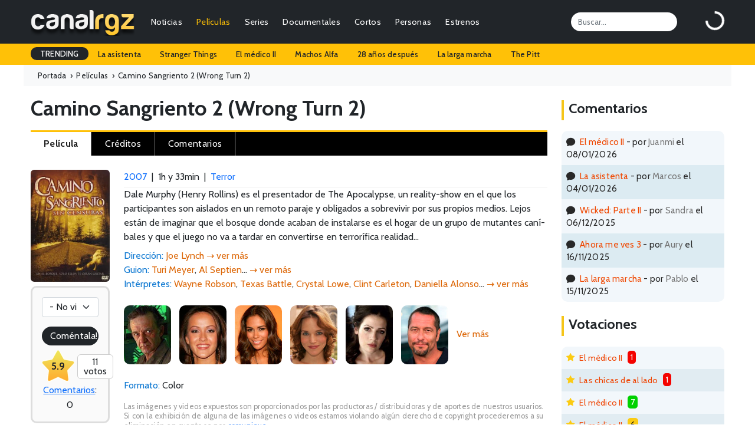

--- FILE ---
content_type: text/html; charset=UTF-8
request_url: https://canalrgz.com/pelicula/camino-sangriento-2-wrong-turn-2-783
body_size: 7444
content:
<!doctype html>
<html lang="es">
<head>
    <meta charset="utf-8">
    <meta name="viewport" content="width=device-width, initial-scale=1">
	<title>Camino Sangriento 2 (Wrong Turn 2) - Película - 2007 - CanalRGZ.com</title>
	<meta name="description" content="Camino Sangriento 2 (Wrong Turn 2), 2007 - Película - Dale Murphy (Henry Rollins) es el presentador de The Apocalypse, un reality-show en el que los participantes son aislados en un remoto paraje y ob...">
<meta name="keywords" content="camino sangriento 2 (wrong turn 2), 2007, película, sinopsis, críticas, ficha técnica, reparto, trailers, pósters, imágenes, estrenos, curiosidades, información, protagonistas, noticias, comentarios, género, país, dirección, guión, producción, música, fotografía, vestuario, montaje, diseño de producción, casting, productora, cómo se hizo, premios, citas, ficha, frases célebres, argumento, opinión, resumen, fotos, clips, galerías, lanzamiento, making of, carteles...">
<meta itemprop="name" content="Camino Sangriento 2 (Wrong Turn 2) - Película - 2007 - CanalRGZ.com">
<meta itemprop="description" content="Camino Sangriento 2 (Wrong Turn 2), 2007 - Película - Dale Murphy (Henry Rollins) es el presentador de The Apocalypse, un reality-show en el que los participantes son aislados en un remoto paraje y ob...">
<meta itemprop="image" content="https://canalrgz.com/assets/img/carteles/peliculas/camino-sangriento-2-wrong-turn-2.jpg">
<meta itemprop="url" content="https://canalrgz.com/pelicula/camino-sangriento-2-wrong-turn-2-783">
<meta property="og:site_name" content="CanalRGZ.com">
<meta property="og:title" content="Camino Sangriento 2 (Wrong Turn 2) - Película - 2007 - CanalRGZ.com">
<meta property="og:description" content="Camino Sangriento 2 (Wrong Turn 2), 2007 - Película - Dale Murphy (Henry Rollins) es el presentador de The Apocalypse, un reality-show en el que los participantes son aislados en un remoto paraje y ob...">
<meta property="og:url" content="https://canalrgz.com/pelicula/camino-sangriento-2-wrong-turn-2-783">
<meta property="og:type" content="video.movie">
<meta property="og:image" content="https://canalrgz.com/assets/img/carteles/peliculas/camino-sangriento-2-wrong-turn-2.jpg">
<link rel="canonical" href="https://canalrgz.com/pelicula/camino-sangriento-2-wrong-turn-2-783">
		<link rel="stylesheet" href="https://canalrgz.com/assets/css/bootstrap.min.css">
	<link rel="stylesheet" href="https://canalrgz.com/assets/css/styles.css">
		<link rel="icon" type="image/x-icon" href="https://canalrgz.com/favicon.ico">
	<link rel="shortcut icon" type="image/x-icon" href="https://canalrgz.com/favicon.ico">
		
	<link rel="preconnect" href="https://fonts.googleapis.com">
	<link rel="preconnect" href="https://fonts.gstatic.com" crossorigin>
	<link href="https://fonts.googleapis.com/css2?family=Cabin:ital,wght@0,400;0,500;0,600;0,700;1,400;1,500;1,600;1,700&display=swap" rel="stylesheet">
	<link rel="stylesheet" href="https://cdn.jsdelivr.net/npm/bootstrap-icons@1.13.1/font/bootstrap-icons.min.css">
	
	<!-- Google tag (gtag.js) -->
	<script async src="https://www.googletagmanager.com/gtag/js?id=G-6ZFPNP436J"></script>
	<script>
	  window.dataLayer = window.dataLayer || [];
	  function gtag(){dataLayer.push(arguments);}
	  gtag('js', new Date());

	  gtag('config', 'G-6ZFPNP436J');
	</script>
</head>
<body class="page-camino-sangriento-2-wrong-turn-2-783">
    <nav class="navbar navbar-expand-md navbar-dark bg-dark">
	<div class="container-fluid">
				<a class="navbar-brand" href="https://canalrgz.com"><img src="https://canalrgz.com/assets/img/logo-top-mobile.png" height="48"></a>
		
		<!-- MOBILE -->
		<ul id="mobile-opt" class="m-0 mx-3 p-0 ms-auto d-block d-md-none">
			<li class="float-end"><a data-bs-toggle="collapse" href="#collapseSearchMobile" role="button" aria-expanded="false" aria-controls="collapseSearchMobile"><i class="bi bi-search"></i></a></li>
			<li class="float-end me-3"><a href="https://canalrgz.com/login" role="button" aria-expanded="false" aria-controls="collapseUserMobile"><i class="bi bi-person-circle"></i></a></li>
		</ul>
		
		<button class="navbar-toggler collapsed" type="button" data-bs-toggle="collapse" data-bs-target="#navbarCollapse" aria-controls="navbarCollapse" aria-expanded="false" aria-label="Toggle navigation">
			<span class="navbar-toggler-icon"></span>
		</button>
		
		<div class="navbar-collapse collapse" id="navbarCollapse">
						<!-- MENU -->
			<ul class="navbar-nav me-auto mb-2 mb-md-0 ul-menu text-end">
				<li class="nav-item px-2 px-lg-1"><a class="nav-link py-1" href="https://canalrgz.com/posts/categoria/noticias">Noticias</a></li>
				<li class="nav-item px-2 px-lg-1"><a class="nav-link py-1" href="https://canalrgz.com/posts/categoria/criticas">Críticas</a></li>
				
				<li class="nav-item px-2 px-lg-1">
					<a class="nav-link active py-1" href="https://canalrgz.com/peliculas" id="navbarDropdownMenuPeliculas">Películas</a>
					<ul class="dropdown-menu" aria-labelledby="navbarDropdownMenuPeliculas">
												<li><a class="dropdown-item" href="https://canalrgz.com/estrenos?tipo_produccion=p">Estrenos</a></li>
						<li><a class="dropdown-item" href="https://canalrgz.com/peliculas/tops">Tops</a></li>
						<li><a class="dropdown-item" href="https://canalrgz.com/peliculas/videos">Videos</a></li>
						<li><a class="dropdown-item" href="https://canalrgz.com/peliculas/galeria">Imágenes</a></li>
						<li><a class="dropdown-item" href="https://canalrgz.com/peliculas/bso">Bandas sonoras</a></li>
						<li><a class="dropdown-item" href="https://canalrgz.com/peliculas/votar">Voto rápido</a></li>
					</ul>
				</li>
				
				<li class="nav-item px-2 px-lg-1">
					<a class="nav-link py-1" href="https://canalrgz.com/series" id="navbarDropdownMenuSeries">Series</a>
					<ul class="dropdown-menu" aria-labelledby="navbarDropdownMenuSeries">
												<li><a class="dropdown-item" href="https://canalrgz.com/series/calendario">Calendario de capítulos</a></li>
						<li><a class="dropdown-item" href="https://canalrgz.com/estrenos?tipo_produccion=s">Estrenos de series</a></li>
						<li><a class="dropdown-item" href="https://canalrgz.com/series/tops">Tops</a></li>
						<li><a class="dropdown-item" href="https://canalrgz.com/series/videos">Videos</a></li>
						<li><a class="dropdown-item" href="https://canalrgz.com/series/galeria">Imágenes</a></li>
						<li><a class="dropdown-item" href="https://canalrgz.com/series/bso">Bandas sonoras</a></li>
						<li><a class="dropdown-item" href="https://canalrgz.com/series/votar">Voto rápido</a></li>
					</ul>
				</li>
				
				<li class="nav-item px-2 px-lg-1">
					<a class="nav-link py-1" href="https://canalrgz.com/documentales" id="navbarDropdownMenuDocumentales">Documentales</a>
					<ul class="dropdown-menu" aria-labelledby="navbarDropdownMenuDocumentales">
												<li><a class="dropdown-item" href="https://canalrgz.com/estrenos?tipo_produccion=d">Estrenos</a></li>
						<li><a class="dropdown-item" href="https://canalrgz.com/documentales/tops">Tops</a></li>
						<li><a class="dropdown-item" href="https://canalrgz.com/documentales/videos">Videos</a></li>
						<li><a class="dropdown-item" href="https://canalrgz.com/documentales/galeria">Imágenes</a></li>
						<li><a class="dropdown-item" href="https://canalrgz.com/documentales/bso">Bandas sonoras</a></li>
						<li><a class="dropdown-item" href="https://canalrgz.com/documentales/votar">Voto rápido</a></li>
					</ul>
				</li>
				
				<li class="nav-item px-2 px-lg-1">
					<a class="nav-link py-1" href="https://canalrgz.com/cortos" id="navbarDropdownMenuCortos">Cortos</a>
					<ul class="dropdown-menu" aria-labelledby="navbarDropdownMenuCortos">
												<li><a class="dropdown-item" href="https://canalrgz.com/cortos/tops">Tops</a></li>
						<li><a class="dropdown-item" href="https://canalrgz.com/cortos/videos">Videos</a></li>
						<li><a class="dropdown-item" href="https://canalrgz.com/cortos/galeria">Imágenes</a></li>
						<li><a class="dropdown-item" href="https://canalrgz.com/cortos/bso">Bandas sonoras</a></li>
						<li><a class="dropdown-item" href="https://canalrgz.com/cortos/votar">Voto rápido</a></li>
					</ul>
				</li>
				<li class="nav-item px-2 px-lg-1">
					<a class="nav-link py-1" href="https://canalrgz.com/personas" id="navbarDropdownMenuPersonas">Personas</a>
					<ul class="dropdown-menu" aria-labelledby="navbarDropdownMenuPersonas">
						<li><a class="dropdown-item" href="https://canalrgz.com/personas/videos">Videos</a></li>
						<li><a class="dropdown-item" href="https://canalrgz.com/personas/galeria">Imágenes</a></li>
					</ul>
				</li>
				
				<li class="nav-item px-2 px-lg-1">
					<a class="nav-link py-1" href="https://canalrgz.com/estrenos" id="navbarDropdownMenuEstrenos">Estrenos</a>
					<ul class="dropdown-menu" aria-labelledby="navbarDropdownMenuEstrenos">
						<li><a class="dropdown-item" href="https://canalrgz.com/estrenos" title="Estrenos en cines y plataformas de streaming">Cines y plataformas</a></li>
						<li><a class="dropdown-item" href="https://canalrgz.com/series/calendario" title="Calendario de estrenos de series">Calendario de series</a></li>
					</ul>
				</li>
			</ul>
			
			<input id="top-search" class="form-control me-5" type="search" placeholder="Buscar..." aria-label="Search">
			<div id="logbox" class="p-0 m-0" data-url="https://canalrgz.com/home/logbox">
				<div id="logbox-spinner" class="spinner-border text-white" role="status"></div>
			</div>
		</div>
	</div>
</nav>

<!-- MOBILE -->
<div class="collapse my-xs-2" id="collapseSearchMobile">
	<div class="d-flex">
		<input class="form-control me-2 ml-xs-2" type="search" placeholder="¿Qué estás buscando?" aria-label="Search">
		<button class="btn btn-outline-success mr-xs-2" type="submit">Buscar</button>
	</div>
</div>

<!-- MOBILE -->

<!-- TRENDING -->
<div id="trending-row" class="container-full bg-warning">
	<div class="container-fluid">
		<div class="d-flex justify-content-lg-start ">
			<ul class="nav">
				<li class="nav-item"><a class="nav-link px-3 trending-title bg-dark text-white">TRENDING</a></li>
									<li class="nav-item"><a href="https://canalrgz.com/buscar?q=la-asistenta" rel="nofollow" class="nav-link px-3">La asistenta</a></li>
									<li class="nav-item"><a href="https://canalrgz.com/buscar?q=stranger-things" rel="nofollow" class="nav-link px-3">Stranger Things</a></li>
									<li class="nav-item"><a href="https://canalrgz.com/buscar?q=el-medico" rel="nofollow" class="nav-link px-3">El médico II</a></li>
									<li class="nav-item"><a href="https://canalrgz.com/buscar?q=machos-alfa" rel="nofollow" class="nav-link px-3">Machos Alfa</a></li>
									<li class="nav-item"><a href="https://canalrgz.com/buscar?q=28-anos-despues" rel="nofollow" class="nav-link px-3">28 años después</a></li>
									<li class="nav-item"><a href="https://canalrgz.com/buscar?q=la-larga-marcha" rel="nofollow" class="nav-link px-3">La larga marcha</a></li>
									<li class="nav-item"><a href="https://canalrgz.com/buscar?q=the-pitt" rel="nofollow" class="nav-link px-3">The Pitt</a></li>
							</ul>
		</div>
	</div>
</div>		    <div class="container-fluid container-full container-breadcrumb bg-light">
	<ol class="container-fluid breadcrumb mb-0" itemscope itemtype="https://schema.org/BreadcrumbList">
		<li itemprop="itemListElement" itemscope itemtype="https://schema.org/ListItem">
			<a itemprop="item" href="https://canalrgz.com"><span itemprop="name">Portada</span><meta itemprop="position" content="1"></a><span aria-hidden="true">&nbsp; › &nbsp;</span>
		</li>
		<li itemprop="itemListElement" itemscope itemtype="https://schema.org/ListItem">
			<a itemprop="item" href="https://canalrgz.com/peliculas" title="Ver lista de películas"><span itemprop="name">Películas</span><meta itemprop="position" content="2"></a><span aria-hidden="true">&nbsp; › &nbsp;</span>
		</li>
				<li itemprop="itemListElement" itemscope itemtype="https://schema.org/ListItem">
			<span itemprop="name">Camino Sangriento 2 (Wrong Turn 2)</span><meta itemprop="position" content="3">
		</li>
			</ol>
</div>
<div class="container-ficha container-fluid">
	<div class="row">
		<div class="col-9 col-xs-12">
				
			<div class="content-title title-prod mt-3 mb-2">
				<h1>				Camino Sangriento 2 (Wrong Turn 2)				</h1>				
							</div>
			
			<div id="menu-opciones-top" class="mb-4">
								<ul>
										<li>
						<a href="https://canalrgz.com/pelicula/camino-sangriento-2-wrong-turn-2-783" title="Información general de la película" class="active">
							<span class="d-none d-sm-block">Película</span>
							<span class="d-block d-sm-none"><i class="bi bi-film"></i></span>
						</a>
					</li>
										<li>
						<a href="https://canalrgz.com/pelicula/camino-sangriento-2-wrong-turn-2-783/creditos" title="Créditos completos de la película" >
							<span class="d-none d-sm-block">Créditos</span>
							<span class="d-block d-sm-none"><i class="bi bi-people-fill"></i></span>
						</a>
					</li>
										<li>
						<a href="https://canalrgz.com/pelicula/camino-sangriento-2-wrong-turn-2-783/comentarios" title="Comentarios acerca de la película" >
							<span class="d-none d-sm-block">Comentarios</span>
							<span class="d-block d-sm-none"><i class="bi bi-chat-text-fill"></i></span>
						</a>
					</li>
					
									</ul>
			</div>
			
			
<div class="row g-0">
	<div class="col-2 col-xs-6 text-center">
		<div class="poster-wrap">
			<img
			class="poster"
			src="https://canalrgz.com/assets/img/carteles/peliculas/camino-sangriento-2-wrong-turn-2.jpg"
			alt="Película Camino Sangriento 2 (Wrong Turn 2)"
			decoding="async" fetchpriority="high">

					</div>

					<div id="votacion" class="mb-4 p-3 p-xs-2 text-center">
	<select id="voto-produccion" name="voto-produccion"
          class="form-select mb-3"
          aria-label="Votación"
          data-produccion_id="783"
          data-usuario_id="">
		<option value="-" selected>- No vista -</option>
				<option value="0">0</option>
				<option value="1">1</option>
				<option value="2">2</option>
				<option value="3">3</option>
				<option value="4">4</option>
				<option value="5">5</option>
				<option value="6">6</option>
				<option value="7">7</option>
				<option value="8">8</option>
				<option value="9">9</option>
				<option value="10">10</option>
			</select>

	
	
	<div class="fila-inferior">
		<a href="https://canalrgz.com/pelicula/camino-sangriento-2-wrong-turn-2-783/comentarios" class="btn d-block" title="Realiza un comentario sobre esta película">Coméntala!</a>
	</div>

	    <div class="valoraciones">
		<div class="row mt-2">
			<div class="col-6 d-flex align-items-center"><span class="nota-media">5.9</span></div>
			<div class="col-6 d-flex align-items-center"><div class="num-votos">11<br>votos</div></div>
		</div>
    </div>
    <a href="https://canalrgz.com/pelicula/camino-sangriento-2-wrong-turn-2-783/comentarios" title="Comentarios de la película">Comentarios</a>:
    <span>0</span>
	</div>
			</div>
	<div class="col-10 col-xs-6">
		<div class="line-info">
			<a href="https://canalrgz.com/peliculas/buscar?ano=2007" 
			title="Películas del año 2007">2007</a>
						&nbsp;|&nbsp; <span itemprop="duration">1h y 33min</span>
						&nbsp;|&nbsp; <a href="https://canalrgz.com/peliculas/buscar?genero=terror" title="Ver películas del género &#039;Terror&#039;"><span itemprop="genre">Terror</span></a>		</div>

		
				<script type="application/ld+json">
		{"@context":"https://schema.org","@type":"Movie","@id":"https://canalrgz.com/pelicula/camino-sangriento-2-wrong-turn-2-783#movie","url":"https://canalrgz.com/pelicula/camino-sangriento-2-wrong-turn-2-783","name":"Camino Sangriento 2 (Wrong Turn 2)","inLanguage":"es","description":"Dale Murphy (Henry Rollins) es el presentador de The Apocalypse, un reality-show en el que los participantes son aislados en un remoto paraje y obligados a sobrevivir por sus propios medios. Lejos están de imaginar que el bosque donde acaban de instalarse es el hogar de un grupo de mutantes caní­bales&#8230;","image":"https://canalrgz.com/assets/img/carteles/peliculas/camino-sangriento-2-wrong-turn-2.jpg","datePublished":"2007-12-31","duration":"PT1H33M","genre":["Terror"],"director":[{"@type":"Person","name":"Joe Lynch","url":"https://canalrgz.com/persona/joe-lynch-13853"}],"author":[{"@type":"Person","name":"Turi Meyer","url":"https://canalrgz.com/persona/turi-meyer-8614"},{"@type":"Person","name":"Al Septien","url":"https://canalrgz.com/persona/al-septien-8615"}],"actor":[{"@type":"Person","name":"Wayne Robson","url":"https://canalrgz.com/persona/wayne-robson-359"},{"@type":"Person","name":"Texas Battle","url":"https://canalrgz.com/persona/texas-battle-5094"},{"@type":"Person","name":"Crystal Lowe","url":"https://canalrgz.com/persona/crystal-lowe-8307"},{"@type":"Person","name":"Clint Carleton","url":"https://canalrgz.com/persona/clint-carleton-11192"},{"@type":"Person","name":"Daniella Alonso","url":"https://canalrgz.com/persona/daniella-alonso-11920"}],"aggregateRating":{"@type":"AggregateRating","ratingValue":5.9,"ratingCount":11,"bestRating":10,"worstRating":0}}		</script>

					Dale Murphy (Henry Rollins) es el presentador de The Apocalypse, un reality-show en el que los participantes son aislados en un remoto paraje y obligados a sobrevivir por sus propios medios. Lejos están de imaginar que el bosque donde acaban de instalarse es el hogar de un grupo de mutantes caní­bales y que el juego no va a tardar en convertirse en terrorí­fica realidad...			<ul class="staff-list mt-2 mb-4">
	<!-- Lista rápida de directores de la producción -->
			<li>
			<span class="campo">Dirección:</span>
										<span itemprop="director" itemscope itemtype="https://schema.org/Person"><a href="https://canalrgz.com/persona/joe-lynch-13853" title="Ficha de Joe Lynch" target="_blank" itemprop="url"><span itemprop="name">Joe Lynch</span></a></span>						<a href="https://canalrgz.com/pelicula/camino-sangriento-2-wrong-turn-2-783/creditos" title="Ver ficha técnica completa" style="color:blue" class="lista-vermas"><span>&rarr; ver más</span></a>		</li>
	
	<!-- Lista rápida de guionistas de la producción -->
			<li>
			<span class="campo">Guion:</span>
										<span itemprop="author" itemscope itemtype="https://schema.org/Person"><a href="https://canalrgz.com/persona/turi-meyer-8614" title="Ficha de Turi Meyer" target="_blank" itemprop="url" class="lista-nombres"><span itemprop="name">Turi Meyer</span></a></span>,							<span itemprop="author" itemscope itemtype="https://schema.org/Person"><a href="https://canalrgz.com/persona/al-septien-8615" title="Ficha de Al Septien" target="_blank" itemprop="url" class="lista-nombres"><span itemprop="name">Al Septien</span></a></span>...						<a href="https://canalrgz.com/pelicula/camino-sangriento-2-wrong-turn-2-783/creditos" title="Ver ficha técnica completa" style="color:blue" class="lista-vermas"><span>&rarr; ver más</span></a>		</li>
	
	<!-- Lista rápida de intérpretes de la producción -->
			<li>
			<span class="campo">Intérpretes:</span>
										<span itemprop="actor" itemscope itemtype="https://schema.org/Person"><a href="https://canalrgz.com/persona/wayne-robson-359" title="Ficha de Wayne Robson" target="_blank" itemprop="url" class="lista-nombres"><span itemprop="name">Wayne Robson</span></a></span>,							<span itemprop="actor" itemscope itemtype="https://schema.org/Person"><a href="https://canalrgz.com/persona/texas-battle-5094" title="Ficha de Texas Battle" target="_blank" itemprop="url" class="lista-nombres"><span itemprop="name">Texas Battle</span></a></span>,							<span itemprop="actor" itemscope itemtype="https://schema.org/Person"><a href="https://canalrgz.com/persona/crystal-lowe-8307" title="Ficha de Crystal Lowe" target="_blank" itemprop="url" class="lista-nombres"><span itemprop="name">Crystal Lowe</span></a></span>,							<span itemprop="actor" itemscope itemtype="https://schema.org/Person"><a href="https://canalrgz.com/persona/clint-carleton-11192" title="Ficha de Clint Carleton" target="_blank" itemprop="url" class="lista-nombres"><span itemprop="name">Clint Carleton</span></a></span>,							<span itemprop="actor" itemscope itemtype="https://schema.org/Person"><a href="https://canalrgz.com/persona/daniella-alonso-11920" title="Ficha de Daniella Alonso" target="_blank" itemprop="url" class="lista-nombres"><span itemprop="name">Daniella Alonso</span></a></span>...						<a href="https://canalrgz.com/pelicula/camino-sangriento-2-wrong-turn-2-783/creditos" title="Ver reparto completo" style="color:blue" class="lista-vermas"><span>&rarr; ver más</span></a>		</li>
	</ul>

<ul class="cast-list mb-4">
		<li>
					<a href="https://canalrgz.com/persona/wayne-robson-359" title="Filmografía de Wayne Robson"><img src="https://canalrgz.com/assets/img/caras/wayne-robson.jpg" alt="Ficha de Wayne Robson" /></a>			</li>
		<li>
					<a href="https://canalrgz.com/persona/crystal-lowe-8307" title="Filmografía de Crystal Lowe"><img src="https://canalrgz.com/assets/img/caras/crystal-lowe.jpg" alt="Ficha de Crystal Lowe" /></a>			</li>
		<li>
					<a href="https://canalrgz.com/persona/daniella-alonso-11920" title="Filmografía de Daniella Alonso"><img src="https://canalrgz.com/assets/img/caras/daniella-alonso.jpg" alt="Ficha de Daniella Alonso" /></a>			</li>
		<li>
					<a href="https://canalrgz.com/persona/erica-leerhsen-13855" title="Filmografía de Erica Leerhsen"><img src="https://canalrgz.com/assets/img/caras/erica-leerhsen.jpg" alt="Ficha de Erica Leerhsen" /></a>			</li>
		<li>
					<a href="https://canalrgz.com/persona/aleksa-palladino-13857" title="Filmografía de Aleksa Palladino"><img src="https://canalrgz.com/assets/img/caras/aleksa-palladino.jpg" alt="Ficha de Aleksa Palladino" /></a>			</li>
		<li>
					<a href="https://canalrgz.com/persona/ken-kirzinger-13860" title="Filmografía de Ken Kirzinger"><img src="https://canalrgz.com/assets/img/caras/ken-kirzinger.jpg" alt="Ficha de Ken Kirzinger" /></a>			</li>
			<li class="link_reparto">
		<a title="Elenco completo de la película" href="https://canalrgz.com/pelicula/camino-sangriento-2-wrong-turn-2-783/creditos">Ver más</a>
	</li>
</ul>


<ul class="info-list">
	
	
	<li><span class="campo">Formato:</span> Color</li>

	
	
	
	
	
		
	
	
	
	
	</ul>

<div class="image-note my-3">Las imágenes y videos expuestos son proporcionados por las productoras / distribuidoras y de aportes de nuestros usuarios. Si con la exhibición de alguna de las imágenes o videos estamos violando algún derecho de copyright procederemos a su eliminación en cuanto se nos <a href="https://canalrgz.com/contactar" rel="nofollow">comunique</a>.</div>

	<hr>
	<div id="colecciones-container" class="mt-4 mb-4 mb-xs-2">
		<h3 class="mb-2">En la misma colección...</h3>
		<ul id="colecciones" class="d-flex justify-content-lg-start">
						<li class="me-3"><a href="https://canalrgz.com/pelicula/km-666-desvio-al-infierno-wrong-turn-2299" title="Km 666: Desvío al infierno (Wrong Turn) (2003)"><img src="https://canalrgz.com/assets/img/carteles/peliculas/km-666-desvio-al-infierno.jpg" alt="Km 666: Desvío al infierno (Wrong Turn)" /></a></li>
						<li class="me-3"><a href="https://canalrgz.com/pelicula/camino-sangriento-3-wrong-turn-3-776" title="Camino Sangriento 3 (Wrong Turn 3) (2009)"><img src="https://canalrgz.com/assets/img/carteles/peliculas/camino-sangriento-3-wrong-turn-3.jpg" alt="Camino Sangriento 3 (Wrong Turn 3)" /></a></li>
						<li class="me-3"><a href="https://canalrgz.com/pelicula/camino-sangriento-4-el-origen-wrong-turn-4-2300" title="Camino Sangriento 4: El origen (Wrong Turn 4) (2011)"><img src="https://canalrgz.com/assets/img/carteles/peliculas/camino-sangriento-4-wrong-turn-4.jpg" alt="Camino Sangriento 4: El origen (Wrong Turn 4)" /></a></li>
						<li class="me-3"><a href="https://canalrgz.com/pelicula/camino-sangriento-5-linaje-canibal-wrong-turn-5-2301" title="Camino Sangriento 5: Linaje caníbal (Wrong Turn 5) (2012)"><img src="https://canalrgz.com/assets/img/carteles/peliculas/camino-sangriento-5-wrong-turn-5.jpg" alt="Camino Sangriento 5: Linaje caníbal (Wrong Turn 5)" /></a></li>
						<li class="me-3"><a href="https://canalrgz.com/pelicula/camino-sangriento-6-7889" title="Camino sangriento 6 (2014)"><img src="https://canalrgz.com/assets/img/carteles/peliculas/camino-sangriento-6.jpg" alt="Camino sangriento 6" /></a></li>
					</ul>
	</div>

	<hr>
	<div id="recomendaciones-container" class="mt-4 mb-4 mb-xs-2">
		<h3 class="mb-2">Si te gustó esta película quizás te gusten...</h3>
		<ul id="recomendaciones" class="d-flex justify-content-lg-start">
						<li class="me-3"><a href="https://canalrgz.com/pelicula/el-dragon-rojo-7616" title="El dragón rojo (2002)"><img src="https://canalrgz.com/assets/img/carteles/peliculas/el-dragon-rojo-2002.jpg" alt="El dragón rojo" /></a></li>
						<li class="me-3"><a href="https://canalrgz.com/pelicula/leyenda-urbana-2-7240" title="Leyenda urbana 2 (2000)"><img src="https://canalrgz.com/assets/img/carteles/peliculas/leyenda-urbana-2.jpg" alt="Leyenda urbana 2" /></a></li>
						<li class="me-3"><a href="https://canalrgz.com/pelicula/x-men-dias-del-futuro-pasado-3077" title="X-Men: Días del futuro pasado (2014)"><img src="https://canalrgz.com/assets/img/carteles/peliculas/x-men-dias-del-futuro-pasado.jpg" alt="X-Men: Días del futuro pasado" /></a></li>
						<li class="me-3"><a href="https://canalrgz.com/pelicula/hatchet-iii-3031" title="Hatchet III (2013)"><img src="https://canalrgz.com/assets/img/carteles/peliculas/hatchet-3.jpg" alt="Hatchet III" /></a></li>
						<li class="me-3"><a href="https://canalrgz.com/pelicula/hatchet-ii-3030" title="Hatchet II (2010)"><img src="https://canalrgz.com/assets/img/carteles/peliculas/hatchet-2.jpg" alt="Hatchet II" /></a></li>
						<li class="me-3"><a href="https://canalrgz.com/pelicula/el-efecto-mariposa-3-revelaciones-2902" title="El efecto mariposa 3: Revelaciones (2009)"><img src="https://canalrgz.com/assets/img/carteles/peliculas/el-efecto-mariposa-3.jpg" alt="El efecto mariposa 3: Revelaciones" /></a></li>
						<li class="me-3"><a href="https://canalrgz.com/pelicula/candyman-3-el-dia-de-los-muertos-2473" title="Candyman 3: El día de los muertos (1999)"><img src="https://canalrgz.com/assets/img/carteles/peliculas/candyman-3-el-dia-de-los-muertos.jpg" alt="Candyman 3: El día de los muertos" /></a></li>
						<li class="me-3"><a href="https://canalrgz.com/pelicula/candyman-2-adios-a-la-carne-2472" title="Candyman 2: Adiós a la carne (1995)"><img src="https://canalrgz.com/assets/img/carteles/peliculas/candyman-2.jpg" alt="Candyman 2: Adiós a la carne" /></a></li>
						<li class="me-3"><a href="https://canalrgz.com/pelicula/camino-sangriento-5-linaje-canibal-wrong-turn-5-2301" title="Camino Sangriento 5: Linaje caníbal (Wrong Turn 5) (2012)"><img src="https://canalrgz.com/assets/img/carteles/peliculas/camino-sangriento-5-wrong-turn-5.jpg" alt="Camino Sangriento 5: Linaje caníbal (Wrong Turn 5)" /></a></li>
						<li class="me-3"><a href="https://canalrgz.com/pelicula/camino-sangriento-4-el-origen-wrong-turn-4-2300" title="Camino Sangriento 4: El origen (Wrong Turn 4) (2011)"><img src="https://canalrgz.com/assets/img/carteles/peliculas/camino-sangriento-4-wrong-turn-4.jpg" alt="Camino Sangriento 4: El origen (Wrong Turn 4)" /></a></li>
						<li class="me-3"><a href="https://canalrgz.com/pelicula/km-666-desvio-al-infierno-wrong-turn-2299" title="Km 666: Desvío al infierno (Wrong Turn) (2003)"><img src="https://canalrgz.com/assets/img/carteles/peliculas/km-666-desvio-al-infierno.jpg" alt="Km 666: Desvío al infierno (Wrong Turn)" /></a></li>
						<li class="me-3"><a href="https://canalrgz.com/pelicula/la-matanza-de-texas-la-nueva-generacion-2296" title="La matanza de Texas: La nueva generación (1994)"><img src="https://canalrgz.com/assets/img/carteles/peliculas/la-matanza-de-texas-la-nueva-generacion.jpg" alt="La matanza de Texas: La nueva generación" /></a></li>
						<li class="me-3"><a href="https://canalrgz.com/pelicula/la-matanza-de-texas-iii-2295" title="La matanza de Texas III (1990)"><img src="https://canalrgz.com/assets/img/carteles/peliculas/la-matanza-de-texas-iii.jpg" alt="La matanza de Texas III" /></a></li>
						<li class="me-3"><a href="https://canalrgz.com/pelicula/la-matanza-de-texas-2-2294" title="La matanza de Texas 2 (1986)"><img src="https://canalrgz.com/assets/img/carteles/peliculas/la-matanza-de-texas-2.jpg" alt="La matanza de Texas 2" /></a></li>
						<li class="me-3"><a href="https://canalrgz.com/pelicula/jason-x-1336" title="Jason X (2001)"><img src="https://canalrgz.com/assets/img/carteles/peliculas/jason-x.jpg" alt="Jason X" /></a></li>
						<li class="me-3"><a href="https://canalrgz.com/pelicula/viernes-13-parte-9-jason-va-al-infierno-1335" title="Viernes 13: Parte 9 (Jason va al Infierno) (1993)"><img src="https://canalrgz.com/assets/img/carteles/peliculas/viernes-13-parte-9.jpg" alt="Viernes 13: Parte 9 (Jason va al Infierno)" /></a></li>
						<li class="me-3"><a href="https://canalrgz.com/pelicula/viernes-13-parte-8-jason-vuelve-para-siempre-1334" title="Viernes 13: Parte 8 (Jason Vuelve... Para Siempre) (1989)"><img src="https://canalrgz.com/assets/img/carteles/peliculas/viernes-13-parte-8.jpg" alt="Viernes 13: Parte 8 (Jason Vuelve... Para Siempre)" /></a></li>
						<li class="me-3"><a href="https://canalrgz.com/pelicula/viernes-13-parte-7-la-pelicula-1333" title="Viernes 13: Parte 7 (La película) (1988)"><img src="https://canalrgz.com/assets/img/carteles/peliculas/viernes-13-parte-7.jpg" alt="Viernes 13: Parte 7 (La película)" /></a></li>
						<li class="me-3"><a href="https://canalrgz.com/pelicula/viernes-13-parte-6-jason-vive-1332" title="Viernes 13: Parte 6 (Jason vive) (1986)"><img src="https://canalrgz.com/assets/img/carteles/peliculas/viernes-13-parte-6.jpg" alt="Viernes 13: Parte 6 (Jason vive)" /></a></li>
						<li class="me-3"><a href="https://canalrgz.com/pelicula/viernes-13-parte-5-un-nuevo-comienzo-1331" title="Viernes 13: Parte 5 (Un nuevo comienzo) (1985)"><img src="https://canalrgz.com/assets/img/carteles/peliculas/viernes-13-parte-5.jpg" alt="Viernes 13: Parte 5 (Un nuevo comienzo)" /></a></li>
						<li class="me-3"><a href="https://canalrgz.com/pelicula/viernes-13-parte-4-ultimo-capitulo-1330" title="Viernes 13: Parte 4 (Último capítulo) (1984)"><img src="https://canalrgz.com/assets/img/carteles/peliculas/viernes-13-parte-4-1984.jpg" alt="Viernes 13: Parte 4 (Último capítulo)" /></a></li>
						<li class="me-3"><a href="https://canalrgz.com/pelicula/viernes-13-parte-3-1329" title="Viernes 13: Parte 3 (1982)"><img src="https://canalrgz.com/assets/img/carteles/peliculas/viernes-13-parte-3-1982.jpg" alt="Viernes 13: Parte 3" /></a></li>
						<li class="me-3"><a href="https://canalrgz.com/pelicula/viernes-13-parte-2-1328" title="Viernes 13: Parte 2 (1981)"><img src="https://canalrgz.com/assets/img/carteles/peliculas/viernes-13-parte-2-1981.jpg" alt="Viernes 13: Parte 2" /></a></li>
						<li class="me-3"><a href="https://canalrgz.com/pelicula/scream-4-1261" title="Scream 4 (2011)"><img src="https://canalrgz.com/assets/img/carteles/peliculas/scream-4.jpg" alt="Scream 4" /></a></li>
						<li class="me-3"><a href="https://canalrgz.com/pelicula/scream-3-1260" title="Scream 3 (2000)"><img src="https://canalrgz.com/assets/img/carteles/peliculas/scream-3.jpg" alt="Scream 3" /></a></li>
						<li class="me-3"><a href="https://canalrgz.com/pelicula/scream-2-1259" title="Scream 2 (1997)"><img src="https://canalrgz.com/assets/img/carteles/peliculas/scream-2.jpg" alt="Scream 2" /></a></li>
						<li class="me-3"><a href="https://canalrgz.com/pelicula/camino-sangriento-3-wrong-turn-3-776" title="Camino Sangriento 3 (Wrong Turn 3) (2009)"><img src="https://canalrgz.com/assets/img/carteles/peliculas/camino-sangriento-3-wrong-turn-3.jpg" alt="Camino Sangriento 3 (Wrong Turn 3)" /></a></li>
					</ul>
	</div>
<hr>

<div class="ad-ficha" id="ad-ficha">
	<script async src="https://pagead2.googlesyndication.com/pagead/js/adsbygoogle.js?client=ca-pub-7506625600660220"
     crossorigin="anonymous"></script>
<!-- Secciones ficha -->
<ins class="adsbygoogle"
     style="display:block"
     data-ad-client="ca-pub-7506625600660220"
     data-ad-slot="3562901833"
     data-ad-format="auto"
     data-full-width-responsive="true"></ins>
<script>
     (adsbygoogle = window.adsbygoogle || []).push({});
</script></div>
			</div>
</div>


		</div>	
		<div class="col-3 col-xs-12">
						
			<div class="content-title mt-4 mb-3"><h3>Comentarios</h3></div>
<div id="ultimos-comentarios-lateral-content">
	<ul>
							<li class="fila-impar py-2 px-2"><i class="bi bi-chat-fill me-2"></i><a href="https://canalrgz.com/pelicula/el-medico-ii-13385/comentarios" title="El médico II">El médico II</a> - por <span class="usuario-comenta">Juanmi</span> el 08/01/2026</li>
							<li class="fila-par py-2 px-2"><i class="bi bi-chat-fill me-2"></i><a href="https://canalrgz.com/pelicula/la-asistenta-12676/comentarios" title="La asistenta">La asistenta</a> - por <span class="usuario-comenta">Marcos</span> el 04/01/2026</li>
							<li class="fila-impar py-2 px-2"><i class="bi bi-chat-fill me-2"></i><a href="https://canalrgz.com/pelicula/wicked-parte-ii-12847/comentarios" title="Wicked: Parte II">Wicked: Parte II</a> - por <span class="usuario-comenta">Sandra</span> el 06/12/2025</li>
							<li class="fila-par py-2 px-2"><i class="bi bi-chat-fill me-2"></i><a href="https://canalrgz.com/pelicula/ahora-me-ves-3-12939/comentarios" title="Ahora me ves 3">Ahora me ves 3</a> - por <span class="usuario-comenta">Aury</span> el 16/11/2025</li>
							<li class="fila-impar py-2 px-2"><i class="bi bi-chat-fill me-2"></i><a href="https://canalrgz.com/pelicula/la-larga-marcha-12456/comentarios" title="La larga marcha">La larga marcha</a> - por <span class="usuario-comenta">Pablo</span> el 15/11/2025</li>
					</ul>
</div>			<div class="content-title mt-4 mb-3"><h3>Votaciones</h3></div>
<div id="ultimos-votos-usuarios-content">
	<ul>
										<li class="fila-impar py-2 px-2">
				<i class="bi bi-star-fill me-2"></i><a href="https://canalrgz.com/pelicula/el-medico-ii-13385" title="El médico II">El médico II</a>				<span class="rojo">1</span>
			</li>
										<li class="fila-par py-2 px-2">
				<i class="bi bi-star-fill me-2"></i><a href="https://canalrgz.com/pelicula/las-chicas-de-al-lado-4714" title="Las chicas de al lado">Las chicas de al lado</a>				<span class="rojo">1</span>
			</li>
										<li class="fila-impar py-2 px-2">
				<i class="bi bi-star-fill me-2"></i><a href="https://canalrgz.com/pelicula/el-medico-ii-13385" title="El médico II">El médico II</a>				<span class="verde">7</span>
			</li>
										<li class="fila-par py-2 px-2">
				<i class="bi bi-star-fill me-2"></i><a href="https://canalrgz.com/pelicula/el-medico-ii-13385" title="El médico II">El médico II</a>				<span class="amarillo">6</span>
			</li>
										<li class="fila-impar py-2 px-2">
				<i class="bi bi-star-fill me-2"></i><a href="https://canalrgz.com/pelicula/un-toque-de-infidelidad-11314" title="Un toque de infidelidad">Un toque de infidelidad</a>				<span class="rojo">1</span>
			</li>
										<li class="fila-par py-2 px-2">
				<i class="bi bi-star-fill me-2"></i><a href="https://canalrgz.com/pelicula/el-medico-ii-13385" title="El médico II">El médico II</a>				<span class="verde">7</span>
			</li>
										<li class="fila-impar py-2 px-2">
				<i class="bi bi-star-fill me-2"></i><a href="https://canalrgz.com/pelicula/me-has-robado-el-corazon-13005" title="Me has robado el corazón">Me has robado el corazón</a>				<span class="rojo">4</span>
			</li>
										<li class="fila-par py-2 px-2">
				<i class="bi bi-star-fill me-2"></i><a href="https://canalrgz.com/pelicula/dimelo-bajito-13280" title="Dímelo bajito">Dímelo bajito</a>				<span class="verde">7</span>
			</li>
										<li class="fila-impar py-2 px-2">
				<i class="bi bi-star-fill me-2"></i><a href="https://canalrgz.com/pelicula/cosas-pequenas-como-estas-13387" title="Cosas pequeñas como estas">Cosas pequeñas como estas</a>				<span class="rojo">4</span>
			</li>
										<li class="fila-par py-2 px-2">
				<i class="bi bi-star-fill me-2"></i><a href="https://canalrgz.com/pelicula/me-has-robado-el-corazon-13005" title="Me has robado el corazón">Me has robado el corazón</a>				<span class="amarillo">6</span>
			</li>
					</ul>
</div>		</div>
	</div>
</div>
    <div class="container-full bg-dark text-white container-footer">
	<footer class="py-5 pb-4 py-xs-1">
		<div class="container-fluid">
			<div class="row">
				<div class="col-lg-3 col-md-3 col-xs-12">
					<h5 class="text-info mb-3 mb-xs-0 mt-xs-3">Información</h5>
					<ul class="flex-column">
						<li class="nav-item mb-1 mb-xs-0"><a href="https://canalrgz.com/contactar" class="nav-link p-0 text-light">Contactar</a></li>
						<li class="nav-item mb-1 mb-xs-0"><a href="https://canalrgz.com/acerca-de" class="nav-link p-0 text-light">Acerca de CanalRGZ</a></li>
						<li class="nav-item mb-1 mb-xs-0"><a href="https://canalrgz.com/aviso-legal" class="nav-link p-0 text-light">Aviso Legal</a></li>
						<li class="nav-item mb-1 mb-xs-0"><a href="https://canalrgz.com/politica-privacidad" class="nav-link p-0 text-light">Política de Privacidad</a></li>
						<li class="nav-item mb-1 mb-xs-0"><a href="https://canalrgz.com/contactar" class="nav-link p-0 text-light">Publicidad</a></li>
					</ul>
				</div>
				
				<div class="col-lg-3 col-md-3 col-xs-12">
					<h5 class="text-warning mb-3 mb-xs-0 mt-xs-3">Top Películas</h5>
					<ul class="flex-column">
											<li class="nav-item mb-1 mb-xs-0"><a href="https://canalrgz.com/pelicula/la-saga-crepusculo-amanecer-parte-2-1412" class="nav-link p-0 text-light">La saga Crepúsculo: Amanecer - Parte 2</a></li>
											<li class="nav-item mb-1 mb-xs-0"><a href="https://canalrgz.com/pelicula/black-panther-6201" class="nav-link p-0 text-light">Black Panther</a></li>
											<li class="nav-item mb-1 mb-xs-0"><a href="https://canalrgz.com/pelicula/creed-5285" class="nav-link p-0 text-light">Creed: La Leyenda de Rocky</a></li>
											<li class="nav-item mb-1 mb-xs-0"><a href="https://canalrgz.com/pelicula/cuestion-de-justicia-8193" class="nav-link p-0 text-light">Cuestión de justicia</a></li>
											<li class="nav-item mb-1 mb-xs-0"><a href="https://canalrgz.com/pelicula/los-4-fantasticos-5135" class="nav-link p-0 text-light">Cuatro Fantásticos</a></li>
										</ul>
				</div>

				<div class="col-lg-3 col-md-3 col-xs-12">
					<h5 class="text-warning mb-3 mb-xs-0 mt-xs-3">Top Series</h5>
					<ul class="flex-column">
											<li class="nav-item mb-1 mb-xs-0"><a href="https://canalrgz.com/serie/la-cq-3306" class="nav-link p-0 text-light">La CQ</a></li>
											<li class="nav-item mb-1 mb-xs-0"><a href="https://canalrgz.com/serie/el-cuerpo-del-deseo-2098" class="nav-link p-0 text-light">El cuerpo del deseo</a></li>
											<li class="nav-item mb-1 mb-xs-0"><a href="https://canalrgz.com/serie/vikingos-2736" class="nav-link p-0 text-light">Vikingos</a></li>
											<li class="nav-item mb-1 mb-xs-0"><a href="https://canalrgz.com/serie/velvet-3460" class="nav-link p-0 text-light">Velvet</a></li>
											<li class="nav-item mb-1 mb-xs-0"><a href="https://canalrgz.com/serie/violetta-2954" class="nav-link p-0 text-light">Violetta</a></li>
										</ul>
				</div>

				<div class="col-lg-3 col-md-3 col-xs-12 col-footer-gente">
					<h5 class="text-warning mb-3 mb-xs-0 mt-xs-3">Top Gente</h5>
					<ul class="flex-column">
											<li class="nav-item mb-1 mb-xs-0"><a href="https://canalrgz.com/persona/ximena-romo-49542" class="nav-link p-0 text-light">Ximena Romo</a></li>
											<li class="nav-item mb-1 mb-xs-0"><a href="https://canalrgz.com/persona/megan-montaner-23921" class="nav-link p-0 text-light">Megan Montaner</a></li>
											<li class="nav-item mb-1 mb-xs-0"><a href="https://canalrgz.com/persona/carmen-aub-18719" class="nav-link p-0 text-light">Carmen Aub</a></li>
											<li class="nav-item mb-1 mb-xs-0"><a href="https://canalrgz.com/persona/blanca-suarez-6189" class="nav-link p-0 text-light">Blanca Suárez</a></li>
											<li class="nav-item mb-1 mb-xs-0"><a href="https://canalrgz.com/persona/katheryn-winnick-13904" class="nav-link p-0 text-light">Katheryn Winnick</a></li>
										</ul>
				</div>
			</div>

			<div class="d-flex justify-content-between border-top border-secondary pt-4 mt-4">
				<p class="text-light">© 2008-2026 CanalRGZ.com - Todos los derechos reservados</p>
				<ul class="list-unstyled d-flex">
					<li class="ms-3"><a class="link-light" href="https://x.com/canalrgz/" target="_blank"><i class="bi bi-twitter-x"></i></a></li>
					<li class="ms-3"><a class="link-light" href="https://instagram.com/canalrgz/" target="_blank"><i class="bi bi-instagram"></i></a></li>
					<li class="ms-3"><a class="link-light" href="https://facebook.com/canalrgz/" target="_blank"><i class="bi bi-facebook"></i></a></li>
					<li class="ms-3"><a class="link-light" href="https://pinterest.com/canalrgz/" target="_blank"><i class="bi bi-pinterest"></i></a></li>
					<li class="ms-3"><a class="link-light" href="https://canalrgz.com/feed/" target="_blank"><i class="bi bi-rss-fill"></i></a></li>
				</ul>
			</div>
		</div>
	</footer>
</div>
	
	<!-- JS -->
	<script src="https://canalrgz.com/assets/js/jquery-3.6.0.min.js"></script>
	<script src="https://canalrgz.com/assets/js/bootstrap.bundle.min.js"></script>
	<script src="https://canalrgz.com/assets/js/general.js"></script>
	<script src="https://canalrgz.com/assets/js/cookies.js"></script>
	
		
	<div id="cookie-notice" style="display:none">
		<div class="content">
			<div class="column-left">
				<p>Utilizamos cookies para mejorar tu experiencia de navegación, publicar anuncios y contenidos personalizados y analizar el tráfico en el sitio web. Al hacer clic en "Aceptar" autorizas el uso de estas cookies. <a href="https://canalrgz.com/politica-privacidad">Leer más</a></p>
			</div>
			<div class="column-right">
				<button class="btn-accept btn-warning">Aceptar y continuar</button>
			</div>
		</div>
	</div>
</body>
</html>

--- FILE ---
content_type: text/html; charset=utf-8
request_url: https://www.google.com/recaptcha/api2/aframe
body_size: 267
content:
<!DOCTYPE HTML><html><head><meta http-equiv="content-type" content="text/html; charset=UTF-8"></head><body><script nonce="wBnngIayHM-9JP3qE_N5Lg">/** Anti-fraud and anti-abuse applications only. See google.com/recaptcha */ try{var clients={'sodar':'https://pagead2.googlesyndication.com/pagead/sodar?'};window.addEventListener("message",function(a){try{if(a.source===window.parent){var b=JSON.parse(a.data);var c=clients[b['id']];if(c){var d=document.createElement('img');d.src=c+b['params']+'&rc='+(localStorage.getItem("rc::a")?sessionStorage.getItem("rc::b"):"");window.document.body.appendChild(d);sessionStorage.setItem("rc::e",parseInt(sessionStorage.getItem("rc::e")||0)+1);localStorage.setItem("rc::h",'1769268840733');}}}catch(b){}});window.parent.postMessage("_grecaptcha_ready", "*");}catch(b){}</script></body></html>